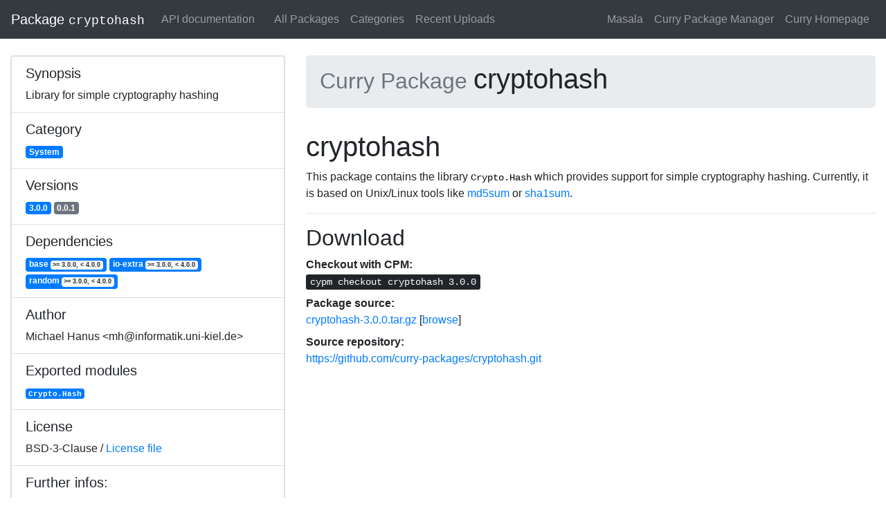

--- FILE ---
content_type: text/html
request_url: https://cpm.curry-lang.org/pkgs/cryptohash.html
body_size: 1854
content:
<!DOCTYPE html>

<html lang="en">
  
  <head>
    
    <title>
      cryptohash
    </title>
    
    <meta http-equiv="Content-Type" content="text/html; charset=utf-8"/>
    
    <meta name="viewport" content="width=device-width, initial-scale=1, shrink-to-fit=no"/>
    
    <link rel="shortcut icon" href="../bt4/img/favicon.ico"/>
    
    <link rel="stylesheet" type="text/css" href="../bt4/css/bootstrap.min.css"/>
    
    <link rel="stylesheet" type="text/css" href="../bt4/css/cpm.css"/>
    
  </head>
  
  <body>
    <nav class="navbar navbar-expand-md navbar-dark fixed-top bg-dark"><a href="cryptohash.html" class="navbar-brand">Package&nbsp;<code>cryptohash</code></a><button type="button" class="navbar-toggler" data-toggle="collapse" data-target="#topnavbar" aria-expanded="false" aria-controls="topnavbar" aria-label="Toggle navigation"><span class="navbar-toggler-icon"></span></button>
      <div id="topnavbar" class="collapse navbar-collapse">
        
        <ul class="navbar-nav mr-auto">
          
          <li class="nav-item">
            <a href="https://cpm.curry-lang.org/DOC/cryptohash-3.0.0/index.html" target="_blank" class="nav-link">API documentation</a>
          </li>
          
          <li class="nav-item">
            &nbsp;&nbsp;&nbsp;
          </li>
          
          <li class="nav-item">
            <a href="../index.html" class="nav-link">All Packages</a>
          </li>
          
          <li class="nav-item">
            <a href="../indexc.html" class="nav-link">Categories</a>
          </li>
          
          <li class="nav-item">
            <a href="../indexv.html" class="nav-link">Recent Uploads</a>
          </li>
          
        </ul>
        
        <ul class="navbar-nav navbar-right">
          
          <li class="nav-item">
            <a href="https://cpm.curry-lang.org/masala/" target="_blank" class="nav-link">Masala</a>
          </li>
          
          <li class="nav-item">
            <a href="https://www.curry-lang.org/tools/cpm" target="_blank" class="nav-link">Curry Package Manager</a>
          </li>
          
          <li class="nav-item">
            <a href="https://www.curry-lang.org" target="_blank" class="nav-link">Curry Homepage</a>
          </li>
          
        </ul>
        
      </div>
      </nav>
    <div class="container-fluid">
      
      <div class="row">
        
        <div class="col-sm-4 col-md-4">
          
          <div class="card">
            
            <ul class="list-group">
              
              <li class="list-group-item">
                
                <h5>
                  Synopsis
                </h5>
                Library for simple cryptography hashing
              </li>
              
              <li class="list-group-item">
                
                <h5>
                  Category
                </h5>
                <a href="../indexc.html#System" class="badge badge-primary">System</a>
              </li>
              
              <li class="list-group-item">
                
                <h5>
                  Versions
                </h5>
                <a href="cryptohash-3.0.0.html" class="badge badge-primary">3.0.0</a>
                <a href="cryptohash-0.0.1.html" class="badge badge-secondary">0.0.1</a>
              </li>
              
              <li class="list-group-item">
                
                <h5>
                  Dependencies
                </h5>
                <a href="base.html" class="badge badge-primary">base&nbsp;<span class="badge badge-light">
                    &gt;= 3.0.0,  &lt; 4.0.0</span></a>
                <a href="io-extra.html" class="badge badge-primary">io-extra&nbsp;<span class="badge badge-light">
                    &gt;= 3.0.0,  &lt; 4.0.0</span></a>
                <a href="random.html" class="badge badge-primary">random&nbsp;<span class="badge badge-light">
                    &gt;= 3.0.0,  &lt; 4.0.0</span></a>
              </li>
              
              <li class="list-group-item">
                
                <h5>
                  Author
                </h5>
                Michael Hanus &lt;mh@informatik.uni-kiel.de&gt;
              </li>
              
              <li class="list-group-item">
                
                <h5>
                  Exported modules
                </h5>
                <code><a href="https://cpm.curry-lang.org/DOC/cryptohash-3.0.0/Crypto.Hash.html" class="badge badge-primary" target="_blank">Crypto.Hash</a></code>
              </li>
              
              <li class="list-group-item">
                
                <h5>
                  License
                </h5>
                BSD-3-Clause
                / <a href="../PACKAGES/cryptohash-3.0.0/LICENSE" target="_blank">License file</a>
              </li>
              
              <li class="list-group-item">
                
                <h5>
                  Further infos:
                </h5>
                
                <ul class="nav flex-column">
                  
                  <li class="nav-item">
                    <a href="../DOC/cryptohash-3.0.0/README.html" target="_blank" class="nav-link">README</a>
                  </li>
                  
                  <li class="nav-item">
                    <a href="cryptohash-3.0.0.txt" target="_blank" class="nav-link">Package specification</a>
                  </li>
                  
                  <li class="nav-item">
                    <a href="https://cpm.curry-lang.org/DOC/cryptohash-3.0.0/index.html" target="_blank" class="nav-link">API documentation</a>
                  </li>
                  
                  <li class="nav-item">
                    <a href="cryptohash-deps.html" class="nav-link">Package dependencies</a>
                  </li>
                  
                  <li class="nav-item">
                    <a href="https://cpm.curry-lang.org/curry-info/HTML/packages/cryptohash/versions/3.0.0" target="_blank" class="nav-link">Analysis information</a>
                  </li>
                  
                </ul>
                
              </li>
              
            </ul>
            
            <div class="badge badge-secondary">
              Uploaded at Mar 15 09:25:29 2024 (UTC)
            </div>
            
            <div class="badge badge-success">
              Succesfully tested at Jan 20 03:11:07 2026
            </div>
            
          </div>
          
        </div>
        
        <div class="col-sm-8 col-md-8">
          <header class="jumbotron">
            <h1>
              <small class="text-muted">Curry Package </small>cryptohash
            </h1>
            </header><h1 id="cryptohash">cryptohash</h1>
<p>This package contains the library <code>Crypto.Hash</code> which provides support for simple cryptography hashing. Currently, it is based on Unix/Linux tools like <a href="https://en.wikipedia.org/wiki/Md5sum">md5sum</a> or <a href="https://en.wikipedia.org/wiki/Sha1sum">sha1sum</a>.</p>

          <hr/>
          
          <h2>
            Download
          </h2>
          
          <dl>
            
            <dt>
              Checkout with CPM: 
            </dt>
            
            <dd>
              <kbd>cypm checkout cryptohash 3.0.0</kbd>
            </dd>
            
            <dt>
              Package source: 
            </dt>
            
            <dd>
              <a href="../PACKAGES/cryptohash-3.0.0.tar.gz" target="_blank">cryptohash-3.0.0.tar.gz</a>
              [<a href="cryptohash-3.0.0-src.html">browse</a>]
            </dd>
            
            <dt>
              Source repository: 
            </dt>
            
            <dd>
              <a href="https://github.com/curry-packages/cryptohash.git" target="_blank">https://github.com/curry-packages/cryptohash.git</a>
            </dd>
            
          </dl>
          
        </div>
        
      </div>
      
      <hr/>
      <footer><i>Generated by cpm-manage at Jan 20 07:21:33 2026</i></footer>
    </div>
    
    <script src="https://code.jquery.com/jquery-3.4.1.slim.min.js">
      
    </script>
    
    <script src="../bt4/js/bootstrap.bundle.min.js">
      
    </script>
    
  </body>
  
</html>


--- FILE ---
content_type: text/css
request_url: https://cpm.curry-lang.org/bt4/css/cpm.css
body_size: 270
content:
/* Changes to default bootstrap style: */

body {
  padding-top: 80px;
  padding-bottom: 40px;
}

.jumbotron {
  padding: 10px 20px;
}

/* padding for in-page bookmarks and fixed navbar */
section {
  padding-top: 30px;
}

.sidebar-nav > li > a {
  padding-top: 5px;
  padding-bottom: 5px;
  line-height: 15px;
}

.anchored {
  padding-top: 40px;
}

/* type name at header positions */
.typeheader {
  font-size: 24px;
  font-weight: bold;
}

code { color:black }

